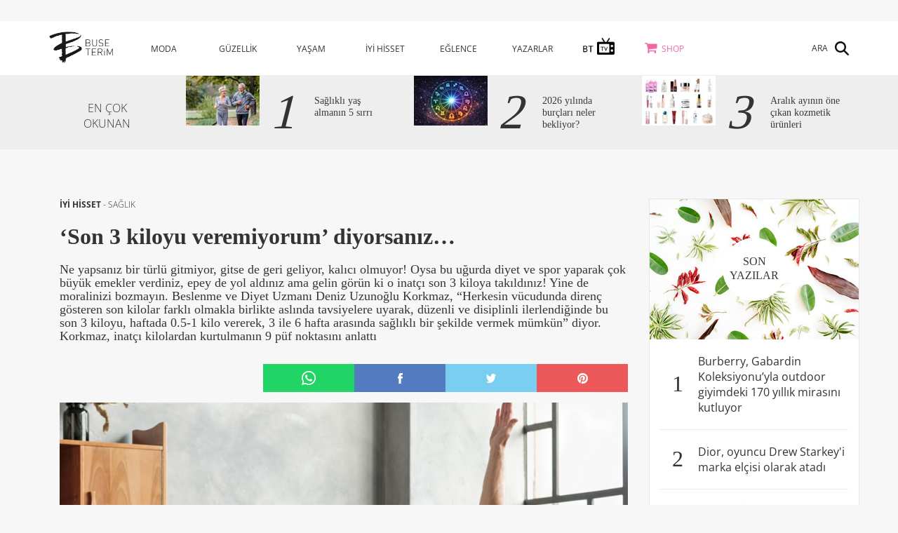

--- FILE ---
content_type: text/html; charset=utf-8
request_url: https://www.buseterim.com.tr/tr/iyi-hisset/saglik/son-3-kiloyu-veremiyorum-diyorsaniz
body_size: 11583
content:
<!DOCTYPE html>
<html lang="tr-TR">
<head>
    <meta charset="UTF-8">
    <meta http-equiv="X-UA-Compatible" content="IE=edge">
    <meta name="viewport" content="width=device-width, initial-scale=1">
    <title>Buse Terim | &#x2018;Son 3 kiloyu veremiyorum&#x2019; diyorsan&#x131;z&#x2026;</title>

    <link rel="icon" href="/assets/images/favicon.png" />
    <meta name="viewport" content="initial-scale=1, width=device-width, maximum-scale=5, minimum-scale=1">
    <meta name="description" content="&#x130;Y&#x130; H&#x130;SSET - SA&#x11E;LIK - Ne yapsan&#x131;z bir t&#xFC;rl&#xFC; gitmiyor, gitse de geri geliyor, kal&#x131;c&#x131; olmuyor! Oysa bu u&#x11F;urda diyet ve spor yaparak &#xE7;ok b&#xFC;y&#xFC;k emekler verdiniz, epey de yol ald&#x131;n&#x131;z ama gelin g&#xF6;r&#xFC;n ki o inat&#xE7;&#x131; son 3 kiloya tak&#x131;ld&#x131;n&#x131;z! Yine de moralinizi bozmay&#x131;n. Beslenme ve Diyet Uzman&#x131; Deniz Uzuno&#x11F;lu Korkmaz,&#xA0;&#x201C;Herkesin v&#xFC;cudunda diren&#xE7; g&#xF6;steren son kilolar farkl&#x131; olmakla birlikte asl&#x131;nda tavsiyelere uyarak, d&#xFC;zenli ve disiplinli ilerlendi&#x11F;inde bu son 3 kiloyu, haftada 0.5-1 kilo vererek, 3 ile 6 hafta aras&#x131;nda sa&#x11F;l&#x131;kl&#x131; bir &#x15F;ekilde vermek m&#xFC;mk&#xFC;n&#x201D; diyor. Korkmaz, inat&#xE7;&#x131; kilolardan kurtulman&#x131;n 9 p&#xFC;f noktas&#x131;n&#x131; anlatt&#x131;">
    <meta name="keywords">
    <meta property="og:app_id" content="478053932396632" />
    <meta property="og:title" content="&#x2018;Son 3 kiloyu veremiyorum&#x2019; diyorsan&#x131;z&#x2026;" />
    <meta property="og:description" content="&#x130;Y&#x130; H&#x130;SSET - SA&#x11E;LIK - Ne yapsan&#x131;z bir t&#xFC;rl&#xFC; gitmiyor, gitse de geri geliyor, kal&#x131;c&#x131; olmuyor! Oysa bu u&#x11F;urda diyet ve spor yaparak &#xE7;ok b&#xFC;y&#xFC;k emekler verdiniz, epey de yol ald&#x131;n&#x131;z ama gelin g&#xF6;r&#xFC;n ki o inat&#xE7;&#x131; son 3 kiloya tak&#x131;ld&#x131;n&#x131;z! Yine de moralinizi bozmay&#x131;n. Beslenme ve Diyet Uzman&#x131; Deniz Uzuno&#x11F;lu Korkmaz,&#xA0;&#x201C;Herkesin v&#xFC;cudunda diren&#xE7; g&#xF6;steren son kilolar farkl&#x131; olmakla birlikte asl&#x131;nda tavsiyelere uyarak, d&#xFC;zenli ve disiplinli ilerlendi&#x11F;inde bu son 3 kiloyu, haftada 0.5-1 kilo vererek, 3 ile 6 hafta aras&#x131;nda sa&#x11F;l&#x131;kl&#x131; bir &#x15F;ekilde vermek m&#xFC;mk&#xFC;n&#x201D; diyor. Korkmaz, inat&#xE7;&#x131; kilolardan kurtulman&#x131;n 9 p&#xFC;f noktas&#x131;n&#x131; anlatt&#x131;" />
    <meta property="og:url" content="https://www.buseterim.com.tr/tr/iyi-hisset/saglik/son-3-kiloyu-veremiyorum-diyorsaniz" />
    <link rel="canonical" href="https://www.buseterim.com.tr/tr/iyi-hisset/saglik/son-3-kiloyu-veremiyorum-diyorsaniz">
    <meta property="og:image" content="https://www.buseterim.com.tr/upload/default/2023/5/20/680.jpg" />
    
    <link rel="image_src" href="https://www.buseterim.com.tr/upload/default/2023/5/20/680.jpg">

    <link href="/assets/css/buse.min.css" rel="stylesheet" />
    <style type="text/css">@font-face {font-family:Great Vibes;font-style:normal;font-weight:400;src:url(/cf-fonts/s/great-vibes/5.0.18/vietnamese/400/normal.woff2);unicode-range:U+0102-0103,U+0110-0111,U+0128-0129,U+0168-0169,U+01A0-01A1,U+01AF-01B0,U+0300-0301,U+0303-0304,U+0308-0309,U+0323,U+0329,U+1EA0-1EF9,U+20AB;font-display:swap;}@font-face {font-family:Great Vibes;font-style:normal;font-weight:400;src:url(/cf-fonts/s/great-vibes/5.0.18/latin-ext/400/normal.woff2);unicode-range:U+0100-02AF,U+0304,U+0308,U+0329,U+1E00-1E9F,U+1EF2-1EFF,U+2020,U+20A0-20AB,U+20AD-20CF,U+2113,U+2C60-2C7F,U+A720-A7FF;font-display:swap;}@font-face {font-family:Great Vibes;font-style:normal;font-weight:400;src:url(/cf-fonts/s/great-vibes/5.0.18/latin/400/normal.woff2);unicode-range:U+0000-00FF,U+0131,U+0152-0153,U+02BB-02BC,U+02C6,U+02DA,U+02DC,U+0304,U+0308,U+0329,U+2000-206F,U+2074,U+20AC,U+2122,U+2191,U+2193,U+2212,U+2215,U+FEFF,U+FFFD;font-display:swap;}@font-face {font-family:Open Sans;font-style:normal;font-weight:300;src:url(/cf-fonts/s/open-sans/5.0.20/greek/300/normal.woff2);unicode-range:U+0370-03FF;font-display:swap;}@font-face {font-family:Open Sans;font-style:normal;font-weight:300;src:url(/cf-fonts/s/open-sans/5.0.20/latin/300/normal.woff2);unicode-range:U+0000-00FF,U+0131,U+0152-0153,U+02BB-02BC,U+02C6,U+02DA,U+02DC,U+0304,U+0308,U+0329,U+2000-206F,U+2074,U+20AC,U+2122,U+2191,U+2193,U+2212,U+2215,U+FEFF,U+FFFD;font-display:swap;}@font-face {font-family:Open Sans;font-style:normal;font-weight:300;src:url(/cf-fonts/s/open-sans/5.0.20/cyrillic/300/normal.woff2);unicode-range:U+0301,U+0400-045F,U+0490-0491,U+04B0-04B1,U+2116;font-display:swap;}@font-face {font-family:Open Sans;font-style:normal;font-weight:300;src:url(/cf-fonts/s/open-sans/5.0.20/vietnamese/300/normal.woff2);unicode-range:U+0102-0103,U+0110-0111,U+0128-0129,U+0168-0169,U+01A0-01A1,U+01AF-01B0,U+0300-0301,U+0303-0304,U+0308-0309,U+0323,U+0329,U+1EA0-1EF9,U+20AB;font-display:swap;}@font-face {font-family:Open Sans;font-style:normal;font-weight:300;src:url(/cf-fonts/s/open-sans/5.0.20/greek-ext/300/normal.woff2);unicode-range:U+1F00-1FFF;font-display:swap;}@font-face {font-family:Open Sans;font-style:normal;font-weight:300;src:url(/cf-fonts/s/open-sans/5.0.20/hebrew/300/normal.woff2);unicode-range:U+0590-05FF,U+200C-2010,U+20AA,U+25CC,U+FB1D-FB4F;font-display:swap;}@font-face {font-family:Open Sans;font-style:normal;font-weight:300;src:url(/cf-fonts/s/open-sans/5.0.20/latin-ext/300/normal.woff2);unicode-range:U+0100-02AF,U+0304,U+0308,U+0329,U+1E00-1E9F,U+1EF2-1EFF,U+2020,U+20A0-20AB,U+20AD-20CF,U+2113,U+2C60-2C7F,U+A720-A7FF;font-display:swap;}@font-face {font-family:Open Sans;font-style:normal;font-weight:300;src:url(/cf-fonts/s/open-sans/5.0.20/cyrillic-ext/300/normal.woff2);unicode-range:U+0460-052F,U+1C80-1C88,U+20B4,U+2DE0-2DFF,U+A640-A69F,U+FE2E-FE2F;font-display:swap;}@font-face {font-family:Open Sans;font-style:normal;font-weight:400;src:url(/cf-fonts/s/open-sans/5.0.20/greek-ext/400/normal.woff2);unicode-range:U+1F00-1FFF;font-display:swap;}@font-face {font-family:Open Sans;font-style:normal;font-weight:400;src:url(/cf-fonts/s/open-sans/5.0.20/greek/400/normal.woff2);unicode-range:U+0370-03FF;font-display:swap;}@font-face {font-family:Open Sans;font-style:normal;font-weight:400;src:url(/cf-fonts/s/open-sans/5.0.20/latin-ext/400/normal.woff2);unicode-range:U+0100-02AF,U+0304,U+0308,U+0329,U+1E00-1E9F,U+1EF2-1EFF,U+2020,U+20A0-20AB,U+20AD-20CF,U+2113,U+2C60-2C7F,U+A720-A7FF;font-display:swap;}@font-face {font-family:Open Sans;font-style:normal;font-weight:400;src:url(/cf-fonts/s/open-sans/5.0.20/hebrew/400/normal.woff2);unicode-range:U+0590-05FF,U+200C-2010,U+20AA,U+25CC,U+FB1D-FB4F;font-display:swap;}@font-face {font-family:Open Sans;font-style:normal;font-weight:400;src:url(/cf-fonts/s/open-sans/5.0.20/cyrillic-ext/400/normal.woff2);unicode-range:U+0460-052F,U+1C80-1C88,U+20B4,U+2DE0-2DFF,U+A640-A69F,U+FE2E-FE2F;font-display:swap;}@font-face {font-family:Open Sans;font-style:normal;font-weight:400;src:url(/cf-fonts/s/open-sans/5.0.20/latin/400/normal.woff2);unicode-range:U+0000-00FF,U+0131,U+0152-0153,U+02BB-02BC,U+02C6,U+02DA,U+02DC,U+0304,U+0308,U+0329,U+2000-206F,U+2074,U+20AC,U+2122,U+2191,U+2193,U+2212,U+2215,U+FEFF,U+FFFD;font-display:swap;}@font-face {font-family:Open Sans;font-style:normal;font-weight:400;src:url(/cf-fonts/s/open-sans/5.0.20/vietnamese/400/normal.woff2);unicode-range:U+0102-0103,U+0110-0111,U+0128-0129,U+0168-0169,U+01A0-01A1,U+01AF-01B0,U+0300-0301,U+0303-0304,U+0308-0309,U+0323,U+0329,U+1EA0-1EF9,U+20AB;font-display:swap;}@font-face {font-family:Open Sans;font-style:normal;font-weight:400;src:url(/cf-fonts/s/open-sans/5.0.20/cyrillic/400/normal.woff2);unicode-range:U+0301,U+0400-045F,U+0490-0491,U+04B0-04B1,U+2116;font-display:swap;}@font-face {font-family:Open Sans;font-style:normal;font-weight:700;src:url(/cf-fonts/s/open-sans/5.0.20/hebrew/700/normal.woff2);unicode-range:U+0590-05FF,U+200C-2010,U+20AA,U+25CC,U+FB1D-FB4F;font-display:swap;}@font-face {font-family:Open Sans;font-style:normal;font-weight:700;src:url(/cf-fonts/s/open-sans/5.0.20/vietnamese/700/normal.woff2);unicode-range:U+0102-0103,U+0110-0111,U+0128-0129,U+0168-0169,U+01A0-01A1,U+01AF-01B0,U+0300-0301,U+0303-0304,U+0308-0309,U+0323,U+0329,U+1EA0-1EF9,U+20AB;font-display:swap;}@font-face {font-family:Open Sans;font-style:normal;font-weight:700;src:url(/cf-fonts/s/open-sans/5.0.20/greek/700/normal.woff2);unicode-range:U+0370-03FF;font-display:swap;}@font-face {font-family:Open Sans;font-style:normal;font-weight:700;src:url(/cf-fonts/s/open-sans/5.0.20/latin/700/normal.woff2);unicode-range:U+0000-00FF,U+0131,U+0152-0153,U+02BB-02BC,U+02C6,U+02DA,U+02DC,U+0304,U+0308,U+0329,U+2000-206F,U+2074,U+20AC,U+2122,U+2191,U+2193,U+2212,U+2215,U+FEFF,U+FFFD;font-display:swap;}@font-face {font-family:Open Sans;font-style:normal;font-weight:700;src:url(/cf-fonts/s/open-sans/5.0.20/cyrillic-ext/700/normal.woff2);unicode-range:U+0460-052F,U+1C80-1C88,U+20B4,U+2DE0-2DFF,U+A640-A69F,U+FE2E-FE2F;font-display:swap;}@font-face {font-family:Open Sans;font-style:normal;font-weight:700;src:url(/cf-fonts/s/open-sans/5.0.20/greek-ext/700/normal.woff2);unicode-range:U+1F00-1FFF;font-display:swap;}@font-face {font-family:Open Sans;font-style:normal;font-weight:700;src:url(/cf-fonts/s/open-sans/5.0.20/cyrillic/700/normal.woff2);unicode-range:U+0301,U+0400-045F,U+0490-0491,U+04B0-04B1,U+2116;font-display:swap;}@font-face {font-family:Open Sans;font-style:normal;font-weight:700;src:url(/cf-fonts/s/open-sans/5.0.20/latin-ext/700/normal.woff2);unicode-range:U+0100-02AF,U+0304,U+0308,U+0329,U+1E00-1E9F,U+1EF2-1EFF,U+2020,U+20A0-20AB,U+20AD-20CF,U+2113,U+2C60-2C7F,U+A720-A7FF;font-display:swap;}@font-face {font-family:Tinos;font-style:normal;font-weight:400;src:url(/cf-fonts/s/tinos/5.0.11/greek/400/normal.woff2);unicode-range:U+0370-03FF;font-display:swap;}@font-face {font-family:Tinos;font-style:normal;font-weight:400;src:url(/cf-fonts/s/tinos/5.0.11/cyrillic-ext/400/normal.woff2);unicode-range:U+0460-052F,U+1C80-1C88,U+20B4,U+2DE0-2DFF,U+A640-A69F,U+FE2E-FE2F;font-display:swap;}@font-face {font-family:Tinos;font-style:normal;font-weight:400;src:url(/cf-fonts/s/tinos/5.0.11/latin/400/normal.woff2);unicode-range:U+0000-00FF,U+0131,U+0152-0153,U+02BB-02BC,U+02C6,U+02DA,U+02DC,U+0304,U+0308,U+0329,U+2000-206F,U+2074,U+20AC,U+2122,U+2191,U+2193,U+2212,U+2215,U+FEFF,U+FFFD;font-display:swap;}@font-face {font-family:Tinos;font-style:normal;font-weight:400;src:url(/cf-fonts/s/tinos/5.0.11/vietnamese/400/normal.woff2);unicode-range:U+0102-0103,U+0110-0111,U+0128-0129,U+0168-0169,U+01A0-01A1,U+01AF-01B0,U+0300-0301,U+0303-0304,U+0308-0309,U+0323,U+0329,U+1EA0-1EF9,U+20AB;font-display:swap;}@font-face {font-family:Tinos;font-style:normal;font-weight:400;src:url(/cf-fonts/s/tinos/5.0.11/hebrew/400/normal.woff2);unicode-range:U+0590-05FF,U+200C-2010,U+20AA,U+25CC,U+FB1D-FB4F;font-display:swap;}@font-face {font-family:Tinos;font-style:normal;font-weight:400;src:url(/cf-fonts/s/tinos/5.0.11/greek-ext/400/normal.woff2);unicode-range:U+1F00-1FFF;font-display:swap;}@font-face {font-family:Tinos;font-style:normal;font-weight:400;src:url(/cf-fonts/s/tinos/5.0.11/latin-ext/400/normal.woff2);unicode-range:U+0100-02AF,U+0304,U+0308,U+0329,U+1E00-1E9F,U+1EF2-1EFF,U+2020,U+20A0-20AB,U+20AD-20CF,U+2113,U+2C60-2C7F,U+A720-A7FF;font-display:swap;}@font-face {font-family:Tinos;font-style:normal;font-weight:400;src:url(/cf-fonts/s/tinos/5.0.11/cyrillic/400/normal.woff2);unicode-range:U+0301,U+0400-045F,U+0490-0491,U+04B0-04B1,U+2116;font-display:swap;}@font-face {font-family:Tinos;font-style:normal;font-weight:700;src:url(/cf-fonts/s/tinos/5.0.11/cyrillic/700/normal.woff2);unicode-range:U+0301,U+0400-045F,U+0490-0491,U+04B0-04B1,U+2116;font-display:swap;}@font-face {font-family:Tinos;font-style:normal;font-weight:700;src:url(/cf-fonts/s/tinos/5.0.11/latin-ext/700/normal.woff2);unicode-range:U+0100-02AF,U+0304,U+0308,U+0329,U+1E00-1E9F,U+1EF2-1EFF,U+2020,U+20A0-20AB,U+20AD-20CF,U+2113,U+2C60-2C7F,U+A720-A7FF;font-display:swap;}@font-face {font-family:Tinos;font-style:normal;font-weight:700;src:url(/cf-fonts/s/tinos/5.0.11/hebrew/700/normal.woff2);unicode-range:U+0590-05FF,U+200C-2010,U+20AA,U+25CC,U+FB1D-FB4F;font-display:swap;}@font-face {font-family:Tinos;font-style:normal;font-weight:700;src:url(/cf-fonts/s/tinos/5.0.11/greek-ext/700/normal.woff2);unicode-range:U+1F00-1FFF;font-display:swap;}@font-face {font-family:Tinos;font-style:normal;font-weight:700;src:url(/cf-fonts/s/tinos/5.0.11/greek/700/normal.woff2);unicode-range:U+0370-03FF;font-display:swap;}@font-face {font-family:Tinos;font-style:normal;font-weight:700;src:url(/cf-fonts/s/tinos/5.0.11/vietnamese/700/normal.woff2);unicode-range:U+0102-0103,U+0110-0111,U+0128-0129,U+0168-0169,U+01A0-01A1,U+01AF-01B0,U+0300-0301,U+0303-0304,U+0308-0309,U+0323,U+0329,U+1EA0-1EF9,U+20AB;font-display:swap;}@font-face {font-family:Tinos;font-style:normal;font-weight:700;src:url(/cf-fonts/s/tinos/5.0.11/latin/700/normal.woff2);unicode-range:U+0000-00FF,U+0131,U+0152-0153,U+02BB-02BC,U+02C6,U+02DA,U+02DC,U+0304,U+0308,U+0329,U+2000-206F,U+2074,U+20AC,U+2122,U+2191,U+2193,U+2212,U+2215,U+FEFF,U+FFFD;font-display:swap;}@font-face {font-family:Tinos;font-style:normal;font-weight:700;src:url(/cf-fonts/s/tinos/5.0.11/cyrillic-ext/700/normal.woff2);unicode-range:U+0460-052F,U+1C80-1C88,U+20B4,U+2DE0-2DFF,U+A640-A69F,U+FE2E-FE2F;font-display:swap;}</style>
    <script src="/assets/js/buse.min.js" type="cbb91a7dac16f9fe446315c2-text/javascript"></script>
    <script type="cbb91a7dac16f9fe446315c2-text/javascript">
        (function (i, s, o, g, r, a, m) {
            i['GoogleAnalyticsObject'] = r;
            i[r] = i[r] || function () {
                (i[r].q = i[r].q || []).push(arguments)
            }, i[r].l = 1 * new Date();
            a = s.createElement(o),
                m = s.getElementsByTagName(o)[0];
            a.async = 1;
            a.src = g;
            m.parentNode.insertBefore(a, m)
        })(window, document, 'script', 'https://www.google-analytics.com/analytics.js', 'ga');
        ga('create', 'UA-31194438-2', 'auto');
        ga('send', 'pageview');
        //ga('create', 'UA-144857524-1', 'auto');
        //ga('send', 'pageview');

    </script>

    <!-- Google Tag Manager -->
    <script type="cbb91a7dac16f9fe446315c2-text/javascript">
        (function (w, d, s, l, i) {
            w[l] = w[l] || []; w[l].push({
                'gtm.start':
                    new Date().getTime(), event: 'gtm.js'
            }); var f = d.getElementsByTagName(s)[0],
                j = d.createElement(s), dl = l != 'dataLayer' ? '&l=' + l : ''; j.async = true; j.src =
                    'https://www.googletagmanager.com/gtm.js?id=' + i + dl; f.parentNode.insertBefore(j, f);
        })(window, document, 'script', 'dataLayer', 'GTM-N3QPWKX9');</script>
    <!-- End Google Tag Manager -->

  
 

    <script type="cbb91a7dac16f9fe446315c2-text/javascript">
        $(document).ready(function () {
            $("#myCarousel").swiperight(function () {
                $("#myCarousel").carousel('prev');
            });
            $("#myCarousel").swipeleft(function () {
                $("#myCarousel").carousel('next');
            });
        });</script>

    <!-- [if lt IE 9]>
    <script src="https://oss.maxcdn.com/html5shiv/3.7.2/html5shiv.min.js"></script>
    <script src="https://oss.maxcdn.com/respond/1.4.2/respond.min.js"></script>
    <![endif] -->
</head>
<body>
    <!-- Google Tag Manager (noscript) -->
    <noscript>
        <iframe src="https://www.googletagmanager.com/ns.html?id=GTM-N3QPWKX9"
                height="0" width="0" style="display:none;visibility:hidden"></iframe>
    </noscript>
	   <!-- End Google Tag Manager (noscript) -->
        <div class="ad_box AltSayfa_Manset_Ust">

            <div class="visible-lg visible-md">
                
            </div>
            <div class="visible-sm">
                
            </div>
            <div class="visible-xs">
                
            </div>
        </div>



    <header>
    <div class="container">
        <div class="row">
            <div class="col-md-1 col-sm-1 col-xs-6">
                <a href="/">
                    <img src="/assets/images/logo.png" height="45" alt="buse terim logo" />
                </a>
            </div>
            <div class="col-md-9 col-sm-9 col-xs-12">
                <nav>
                    <ul>
                            <li class="category">
                                <a href="/tr/moda">MODA</a>
                                    <ul>
                                            <li>
                                                <a href="/tr/moda/alis-veris">ALI&#x15E; - VER&#x130;&#x15E;</a>
                                            </li>
                                            <li>
                                                <a href="/tr/moda/stil-onerileri">ST&#x130;L &#xD6;NER&#x130;LER&#x130;</a>
                                            </li>
                                            <li>
                                                <a href="/tr/moda/tasarimcilar">TASARIMCILAR</a>
                                            </li>
                                            <li>
                                                <a href="/tr/moda/trendler">TRENDLER</a>
                                            </li>
                                            <li>
                                                <a href="/tr/moda/unluler">&#xDC;NL&#xDC;LER</a>
                                            </li>
                                            <li>
                                                <a href="/tr/moda/kendin-yap">KEND&#x130;N YAP</a>
                                            </li>
                                            <li>
                                                <a href="/tr/moda/dugun">D&#xDC;&#x11E;&#xDC;N</a>
                                            </li>
                                    </ul>
                            </li>
                            <li class="category">
                                <a href="/tr/guzellik">G&#xDC;ZELL&#x130;K</a>
                                    <ul>
                                            <li>
                                                <a href="/tr/guzellik/sac">SA&#xC7;</a>
                                            </li>
                                            <li>
                                                <a href="/tr/guzellik/tirnak">TIRNAK</a>
                                            </li>
                                            <li>
                                                <a href="/tr/guzellik/makyaj">MAKYAJ</a>
                                            </li>
                                            <li>
                                                <a href="/tr/guzellik/cilt-bakimi">C&#x130;LT BAKIMI</a>
                                            </li>
                                            <li>
                                                <a href="/tr/guzellik/parfum">PARF&#xDC;M</a>
                                            </li>
                                            <li>
                                                <a href="/tr/guzellik/kendin-yap">KEND&#x130;N YAP</a>
                                            </li>
                                    </ul>
                            </li>
                            <li class="category">
                                <a href="/tr/yasam">YA&#x15E;AM</a>
                                    <ul>
                                            <li>
                                                <a href="/tr/yasam/seyahat">SEYAHAT</a>
                                            </li>
                                            <li>
                                                <a href="/tr/yasam/ev">EV</a>
                                            </li>
                                            <li>
                                                <a href="/tr/yasam/yeme-icme">YEME - &#x130;&#xC7;ME</a>
                                            </li>
                                            <li>
                                                <a href="/tr/yasam/anne-cocuk">ANNE - &#xC7;OCUK</a>
                                            </li>
                                            <li>
                                                <a href="/tr/yasam/kendin-yap">KEND&#x130;N YAP</a>
                                            </li>
                                            <li>
                                                <a href="/tr/yasam/teknoloji">TEKNOLOJ&#x130;</a>
                                            </li>
                                            <li>
                                                <a href="/tr/yasam/haber">HABER</a>
                                            </li>
                                            <li>
                                                <a href="/tr/yasam/kesif">KE&#x15E;&#x130;F</a>
                                            </li>
                                    </ul>
                            </li>
                            <li class="category">
                                <a href="/tr/iyi-hisset">&#x130;Y&#x130; H&#x130;SSET</a>
                                    <ul>
                                            <li>
                                                <a href="/tr/iyi-hisset/saglik">SA&#x11E;LIK</a>
                                            </li>
                                            <li>
                                                <a href="/tr/iyi-hisset/beslenme">BESLENME</a>
                                            </li>
                                            <li>
                                                <a href="/tr/iyi-hisset/fitness">FITNESS</a>
                                            </li>
                                            <li>
                                                <a href="/tr/iyi-hisset/astroloji">ASTROLOJ&#x130;</a>
                                            </li>
                                    </ul>
                            </li>
                            <li class="category">
                                <a href="/tr/eglence">E&#x11E;LENCE</a>
                                    <ul>
                                            <li>
                                                <a href="/tr/eglence/kultur-sanat">K&#xDC;LT&#xDC;R SANAT</a>
                                            </li>
                                            <li>
                                                <a href="/tr/eglence/unluler">&#xDC;NL&#xDC;LER</a>
                                            </li>
                                            <li>
                                                <a href="/tr/eglence/trendler">TRENDLER</a>
                                            </li>
                                            <li>
                                                <a href="/tr/eglence/kirmizi-hali">KIRMIZI HALI</a>
                                            </li>
                                    </ul>
                            </li>
                        <li class="category"><a href="/Blogger/List">YAZARLAR</a></li>
                            <li class="category">
                                <a href="/tr/bt-tv"><img src="/assets/images/bt-tv.png" id="bttv-icon"/></a>
                                    <ul>
                                            <li>
                                                <a href="/tr/bt-tv/saglik">SA&#x11E;LIK</a>
                                            </li>
                                            <li>
                                                <a href="/tr/bt-tv/astroloji">ASTROLOJ&#x130;</a>
                                            </li>
                                            <li>
                                                <a href="/tr/bt-tv/beslenme">BESLENME</a>
                                            </li>
                                            <li>
                                                <a href="/tr/bt-tv/fitness">FITNESS</a>
                                            </li>
                                            <li>
                                                <a href="/tr/bt-tv/kultur-sanat">K&#xDC;LT&#xDC;R-SANAT</a>
                                            </li>
                                    </ul>
                            </li>
                        <li class="category shop"><a href="http://shop.buseterim.com.tr/">SHOP</a></li>
                   
                    </ul>
                </nav>
            </div>
            <div class="register col-md-2 col-sm-2 col-xs-12">
                <div class="search"><span>ARA</span></div>
            </div>
        </div>
    </div>
</header>
<div class="mobile_header">
    <div class="container">
        <div class="row">
            <div class="col-xs-6">
                <a href="/">
                    <img src="/assets/images/logo.png" height="45" title="buse terim logo" />
                </a>
            </div>
            <div class="col-xs-6">
                <div class="menu_button"></div>
            </div>
            <nav>
                <div class="register col-xs-12">
                    <div class="search"><span>ARA</span></div>
                </div>
                <div class="links">
                        <a href="/tr/moda">MODA</a>
                        <a href="/tr/guzellik">G&#xDC;ZELL&#x130;K</a>
                        <a href="/tr/yasam">YA&#x15E;AM</a>
                        <a href="/tr/iyi-hisset">&#x130;Y&#x130; H&#x130;SSET</a>
                        <a href="/tr/eglence">E&#x11E;LENCE</a>
                    <a href="/Blogger/List">YAZARLAR</a>
                        <a href="/tr/bt-tv"><img src="/assets/images/bt-tv.png" id="bttv-icon-mobile" /></a>
                    <a href="http://shop.buseterim.com.tr/">SHOP</a>
                  
                </div>

                <div class="menu_close"></div>
            </nav>
        </div>
    </div>
</div>
    <div class="search_box">
        <form method="Get" id="search_form" name="search_form" action="/Page/Search">
            <input class="box" type="text" name="s" placeholder="ARAMA YAP" />
            <input class="button" type="submit" value="">
            <div id="search_form_back"></div>
        </form>
        <div class="close_search"></div>
    </div>

    



<div class="container-fluid detail_most">
    <div class="container">
        <div class="row">
            

<div class="col-md-2 col-sm-2 title">
    EN ÇOK<br>OKUNAN
</div>
<div class="col-md-10 col-sm-10">
    <div class="row">
            <div class="col-md-4 col-sm-4 item">
                <div class="row">
                    <a href="/tr/iyi-hisset/saglik/saglikli-yas-almanin-5-sirri">
                        <div class="col-md-5 col-sm-5">

                            <img src="/upload/resize/2026/1/10/&#x131;ckapakbtcomsaglklyasllk-105.png" alt="Banner">
                        </div>
                        <div class="col-md-7 col-sm-7">
                            <div class="row">
                                <div class="col-md-3 col-sm-3 col-xs-3 num">1</div>
                                <div class="col-md-9 col-sm-9 col-xs-9 txt">Sa&#x11F;l&#x131;kl&#x131; ya&#x15F; alman&#x131;n 5 s&#x131;rr&#x131;</div>
                            </div>
                        </div>
                    </a>
                </div>
            </div>
            <div class="col-md-4 col-sm-4 item">
                <div class="row">
                    <a href="/tr/iyi-hisset/astroloji/2026-yilinda-burclari-neler-bekliyor">
                        <div class="col-md-5 col-sm-5">

                            <img src="/upload/resize/2025/12/31/&#x131;ckapakbtcom2026burclar-105.png" alt="Banner">
                        </div>
                        <div class="col-md-7 col-sm-7">
                            <div class="row">
                                <div class="col-md-3 col-sm-3 col-xs-3 num">2</div>
                                <div class="col-md-9 col-sm-9 col-xs-9 txt">2026 y&#x131;l&#x131;nda bur&#xE7;lar&#x131; neler bekliyor?</div>
                            </div>
                        </div>
                    </a>
                </div>
            </div>
            <div class="col-md-4 col-sm-4 item">
                <div class="row">
                    <a href="/tr/guzellik/makyaj/2025-12-31/aralik-ayinin-one-cikan-kozmetik-urunleri">
                        <div class="col-md-5 col-sm-5">

                            <img src="/upload/resize/2025/12/30/&#x131;ckapakbtcomaylkkozmetik1-105.png" alt="Banner">
                        </div>
                        <div class="col-md-7 col-sm-7">
                            <div class="row">
                                <div class="col-md-3 col-sm-3 col-xs-3 num">3</div>
                                <div class="col-md-9 col-sm-9 col-xs-9 txt">Aral&#x131;k ay&#x131;n&#x131;n &#xF6;ne &#xE7;&#x131;kan kozmetik &#xFC;r&#xFC;nleri</div>
                            </div>
                        </div>
                    </a>
                </div>
            </div>
    </div>
</div>
        </div>
    </div>
</div>

<div class="ad_box AltSayfa_1">
    <div class="visible-lg visible-md">
        
    </div>
    <div class="visible-sm">
        
    </div>
    <div class="visible-xs">
        
    </div>

</div>


<div class="container">
    <div class="row">
        <div class="twoColumn">
            <div class="container">
                <div class="col-md-12 post_type1">
                    <div class="row">
                        <div class="col-md-12 post_head">

                                    <span class="category">
                                            <b>
                                                <a href="/tr/iyi-hisset">
                                                    &#x130;Y&#x130; H&#x130;SSET
                                                </a>
                                            </b>
-                                        <a href="/tr/iyi-hisset/saglik">SA&#x11E;LIK</a>
                                    </span>
                                    <h1 class="title">&#x2018;Son 3 kiloyu veremiyorum&#x2019; diyorsan&#x131;z&#x2026;</h1>
                                    <h2 class="headline">Ne yapsan&#x131;z bir t&#xFC;rl&#xFC; gitmiyor, gitse de geri geliyor, kal&#x131;c&#x131; olmuyor! Oysa bu u&#x11F;urda diyet ve spor yaparak &#xE7;ok b&#xFC;y&#xFC;k emekler verdiniz, epey de yol ald&#x131;n&#x131;z ama gelin g&#xF6;r&#xFC;n ki o inat&#xE7;&#x131; son 3 kiloya tak&#x131;ld&#x131;n&#x131;z! Yine de moralinizi bozmay&#x131;n. Beslenme ve Diyet Uzman&#x131; Deniz Uzuno&#x11F;lu Korkmaz,&#xA0;&#x201C;Herkesin v&#xFC;cudunda diren&#xE7; g&#xF6;steren son kilolar farkl&#x131; olmakla birlikte asl&#x131;nda tavsiyelere uyarak, d&#xFC;zenli ve disiplinli ilerlendi&#x11F;inde bu son 3 kiloyu, haftada 0.5-1 kilo vererek, 3 ile 6 hafta aras&#x131;nda sa&#x11F;l&#x131;kl&#x131; bir &#x15F;ekilde vermek m&#xFC;mk&#xFC;n&#x201D; diyor. Korkmaz, inat&#xE7;&#x131; kilolardan kurtulman&#x131;n 9 p&#xFC;f noktas&#x131;n&#x131; anlatt&#x131;</h2>
                                                            <div class="share_icons">
                                    <a href="whatsapp://send?text=https://www.buseterim.com.tr/tr/iyi-hisset/saglik/son-3-kiloyu-veremiyorum-diyorsaniz" data-action="share/whatsapp/share">
                                        <img src="//www.buseterim.com.tr/assets/images/social/whatsapp.png" title="whatsapp">
                                    </a>
                                    <a data-id="4975" href="https://www.facebook.com/sharer/sharer.php?u=https://www.buseterim.com.tr/tr/iyi-hisset/saglik/son-3-kiloyu-veremiyorum-diyorsaniz" target="_blank"><img src="//www.buseterim.com.tr/assets/images/social/facebook.png" alt="facebook"></a>
                                    <a data-id="4975" href="https://twitter.com/home?status=https://www.buseterim.com.tr/tr/iyi-hisset/saglik/son-3-kiloyu-veremiyorum-diyorsaniz" target="_blank"><img src="//www.buseterim.com.tr/assets/images/social/twitter.png" alt="twitter"></a>

                                    <a data-id="4975" href="https://pinterest.com/pin/create/button/?url=https://www.buseterim.com.tr/tr/iyi-hisset/saglik/son-3-kiloyu-veremiyorum-diyorsaniz&amp;media=https://www.buseterim.com.tr/upload/default/2023/5/20/680.jpg" target="_blank"><img src="//www.buseterim.com.tr/assets/images/social/pinterest.png" alt="pinterest"></a>
                                </div>

                        </div>
                    </div>
                            <img src="/upload/default/2023/5/20/680.jpg" class="img-responsive" alt="&#x2018;Son 3 kiloyu veremiyorum&#x2019; diyorsan&#x131;z&#x2026;">
                    <div class="row">
                        <div class="col-md-12 post_txt2">
                            
                        </div>
                    </div>

                    <div class="row">
                        <div class="col-md-12 ad_box">
                        </div>
                    </div>

                                        <div class="row">
                        <div class="col-md-12 post_txt2">


                            <div class="ad_box AltSayfa_2">
                                <div class="visible-lg visible-md">
                                    
                                </div>
                                <div class="visible-sm">
                                    
                                </div>
                                <div class="visible-xs">
                                    
                                </div>

                            </div>



                            <span class="txt">
                                
                                
                            </span>


                            <div class="ad_box AltSayfa_3">
                                <div class="visible-lg visible-md">
                                    
                                </div>
                                <div class="visible-sm">
                                    
                                </div>
                                <div class="visible-xs">
                                    
                                </div>

                            </div>


                                                            <div class="line"></div>
                                    <section id="duzenli-egzersiz-yapin">
                                        <div class="row post_txt2 post_type_list">
                                            <div class="col-md-8 col-md-offset-2">

                                                <h3 class="gallery_title">
                                                    D&#xFC;zenli egzersiz yap&#x131;n 
                                                </h3>

                                                <div class="txt">
                                                    <p>Son 3 kiloyu verebilmek i&ccedil;in egzersizi ihmal etmeyin. Diyabet ve tansiyonunuz etkilenmiyorsa a&ccedil; karnına egzersiz yaparak daha &ccedil;ok yağ yakabilirsiniz. Kilo vermek i&ccedil;in en etkili egzersizler; y&uuml;r&uuml;y&uuml;ş yapmak, y&uuml;zmek ve bisiklete binmek gibi aerobik egzersizlerdir. 1 saat orta tempolu y&uuml;r&uuml;y&uuml;ş 300 kalori, 1 saat y&uuml;zme 600 kalori ve 1 saat bisiklet 600 kalori yakmanızı sağlar. Haftada en az &uuml;&ccedil; g&uuml;n ve en az 45 dakika yapacağınız orta tempolu d&uuml;zenli egzersiz metabolizmayı hızlandırır, kalori yakımı sağlar, v&uuml;cuttaki stresi azaltır ve yağ yakımını artırır. B&ouml;ylece ideal kiloya ulaşılmasını ve kalıcı olmasını m&uuml;mk&uuml;n kılar.</p>

                                                </div>


                                            </div>



                                        </div>
                                    </section>
                                    <section id="yeterli-su-icmeye-dikkat-edin">
                                        <div class="row post_txt2 post_type_list">
                                            <div class="col-md-8 col-md-offset-2">

                                                <h3 class="gallery_title">
                                                    Yeterli su i&#xE7;meye dikkat edin 
                                                </h3>

                                                <div class="txt">
                                                    <p>Yetersiz su t&uuml;ketmek v&uuml;cudun &ouml;dem tutmasına yol a&ccedil;arak kilonuza yansır. Her g&uuml;n d&uuml;zenli ve yeterince su i&ccedil;in. G&uuml;nl&uuml;k t&uuml;ketmeniz gereken su miktarını kilonuzu 30 ml ile &ccedil;arparak bulabilirsiniz. Su t&uuml;ketimini tek seferde değil, g&uuml;n i&ccedil;erisine yayarak yapın. Yeterli su i&ccedil;mek metabolizmayı hızlandırır, a&ccedil;lık krizlerini &ouml;nler, kilo vermeye yardım eder. Şekerli i&ccedil;eceklerden ka&ccedil;ının. &Ccedil;ay ve kahve, su yerine ge&ccedil;mezken, v&uuml;cudun &ouml;dem tutmasına sebep olabileceğinden &ccedil;ay ve kahve t&uuml;kettiğiniz kadar ek su i&ccedil;in. &Ouml;zellikle son 3 kiloyu vermek i&ccedil;in g&uuml;ne mutlaka b&uuml;y&uuml;k bir bardak su ile başlayın ve &ouml;ğ&uuml;nlerden &ouml;nce mutlaka bir-iki bardak su t&uuml;ketin.</p>

                                                </div>

                                                    <br />
                                                    <div class="gallery">
                                                        <div class="row buse_gallery">
                                                            <div id="buse_close183984" role="button"></div>
                                                            <div class="col-md-12">
                                                                <div id="links">
                                                                        <div class="col-md-3 col-sm-3 gal_img">
                                                                            <a href="/upload/default/2023/5/20/7.jpg" title="&#x2018;Son 3 kiloyu veremiyorum&#x2019; diyorsan&#x131;z&#x2026;" data-gallery>
                                                                                <img src="/upload/default/2023/5/20/7.jpg" class="img-responsive" alt="&#x2018;Son 3 kiloyu veremiyorum&#x2019; diyorsan&#x131;z&#x2026;" />
                                                                            </a>
                                                                        </div>
                                                                </div>
                                                            </div>
                                                        </div>
                                                        <div id="myCarousel183984" class="carousel slide" data-ride="carousel">


                                                            <div class="carousel-inner" role="listbox">
                                                                    <div class="item active">
                                                                        <img src="/upload/default/2023/5/20/7.jpg" alt="&#x2018;Son 3 kiloyu veremiyorum&#x2019; diyorsan&#x131;z&#x2026;">
                                                                        <div class="txt"></div>
                                                                    </div>

                                                            </div>
                                                        </div>
                                                    </div>

                                            </div>



                                        </div>
                                    </section>
                                    <section id="uykunuza-ozen-gosterin">
                                        <div class="row post_txt2 post_type_list">
                                            <div class="col-md-8 col-md-offset-2">

                                                <h3 class="gallery_title">
                                                    Uykunuza &#xF6;zen g&#xF6;sterin 
                                                </h3>

                                                <div class="txt">
                                                    <p>Yapılan &ccedil;alışmalar, yetersiz uykunun v&uuml;cutta a&ccedil;lık sinyali oluşturan hormonların daha &ccedil;ok salınmasına sebep olduğunu g&ouml;steriyor. B&ouml;ylelikle a&ccedil;lık seviyesini artırarak, bireylerin daha &ccedil;ok şeker ve yağ i&ccedil;eren gıdalar t&uuml;ketmesine yol a&ccedil;ıyor. Erken uyumaksa gece atıştırmalarını &ouml;nl&uuml;yor. Ayrıca uykudan &ouml;nce besin alımı ne kadar erken bitirilirse, uyku kalitesi bir o kadar artıyor. Yeterli ve kaliteli uyku, v&uuml;cuttaki stresin azalmasını sağlayarak kilo vermenizi kolaylaştıracaktır. Son 3 kiloyu verebilmek i&ccedil;in yeterli uyku alımına &ouml;zen g&ouml;sterin.</p>

                                                </div>


                                            </div>



                                        </div>
                                    </section>
                                    <section id="proteinden-zengin-beslenin">
                                        <div class="row post_txt2 post_type_list">
                                            <div class="col-md-8 col-md-offset-2">

                                                <h3 class="gallery_title">
                                                    Proteinden zengin beslenin&#xA0; 
                                                </h3>

                                                <div class="txt">
                                                    <p>Proteinlerin sindirimi v&uuml;cuda diğer besin gruplarından daha fazla enerji harcatır. B&ouml;ylelikle metabolizmanızı ve kilo vermenizi hızlandırır. Her &ouml;ğ&uuml;ne ekleyeceğiniz et, tavuk, balık, kurubaklagil, peynir, yoğurt gibi y&uuml;ksek protein kaynakları enerji harcanmasını artırır, tokluk s&uuml;resini uzatır, aşırı kalori alımının &ouml;n&uuml;ne ge&ccedil;er ve s&uuml;rekli atıştırma yapmanızı engeller. Son 3 kilonuz var ise mutlaka proteinden zengin beslenin ve proteinleri &ouml;zellikle &ccedil;iğ sebzeler gibi liften zengin besinlerle destekleyin.</p>

                                                </div>

                                                    <br />
                                                    <div class="gallery">
                                                        <div class="row buse_gallery">
                                                            <div id="buse_close183986" role="button"></div>
                                                            <div class="col-md-12">
                                                                <div id="links">
                                                                        <div class="col-md-3 col-sm-3 gal_img">
                                                                            <a href="/upload/default/2023/5/20/5.jpg" title="&#x2018;Son 3 kiloyu veremiyorum&#x2019; diyorsan&#x131;z&#x2026;" data-gallery>
                                                                                <img src="/upload/default/2023/5/20/5.jpg" class="img-responsive" alt="&#x2018;Son 3 kiloyu veremiyorum&#x2019; diyorsan&#x131;z&#x2026;" />
                                                                            </a>
                                                                        </div>
                                                                </div>
                                                            </div>
                                                        </div>
                                                        <div id="myCarousel183986" class="carousel slide" data-ride="carousel">


                                                            <div class="carousel-inner" role="listbox">
                                                                    <div class="item active">
                                                                        <img src="/upload/default/2023/5/20/5.jpg" alt="&#x2018;Son 3 kiloyu veremiyorum&#x2019; diyorsan&#x131;z&#x2026;">
                                                                        <div class="txt"></div>
                                                                    </div>

                                                            </div>
                                                        </div>
                                                    </div>

                                            </div>



                                        </div>
                                    </section>
                                    <section id="diyetinizde-yesil-caya-yer-verin">
                                        <div class="row post_txt2 post_type_list">
                                            <div class="col-md-8 col-md-offset-2">

                                                <h3 class="gallery_title">
                                                    Diyetinizde ye&#x15F;il &#xE7;aya yer verin 
                                                </h3>

                                                <div class="txt">
                                                    <p>Antioksidanlardan zengin yapısıyla yeşil &ccedil;ay, metabolizmanızı hızlandırır. Hızlı bir metabolizma daha &ccedil;ok ve daha iyi &ccedil;alışarak, daha &ccedil;ok enerji harcar ve yağların yakılmasını sağlar. Yeşil &ccedil;ayın i&ccedil;erisinde bulunan epigallokateşin antioksidanı, v&uuml;cutta yağ yakan hormonların salgılanmasına destek sağlar. Her g&uuml;n bir bardak sade yeşil &ccedil;ayı diyetinize ekleyin ve i&ccedil;erdiği epigallokateşinler sayesinde dinlenirken bile kalori harcayın. B&ouml;brek ve tansiyon gibi sağlık problemlerinizi varsa, yeşil &ccedil;ay t&uuml;ketiminden ka&ccedil;ının. Yeşil &ccedil;ay satın alırken g&uuml;vendiğiniz markaları tercih edin. A&ccedil;ıkta satılan &ccedil;ayları tercih etmeyin.</p>

                                                </div>


                                            </div>



                                        </div>
                                    </section>
                                    <section id="ogun-atlamayin">
                                        <div class="row post_txt2 post_type_list">
                                            <div class="col-md-8 col-md-offset-2">

                                                <h3 class="gallery_title">
                                                    &#xD6;&#x11F;&#xFC;n atlamay&#x131;n 
                                                </h3>

                                                <div class="txt">
                                                    <p>Bilinenin aksine &ouml;ğ&uuml;n atlamak, uzun s&uuml;re a&ccedil; kalmak kilo vermeyi hızlandırmaz. Tam tersine metabolizmayı yavaşlatır ve inat&ccedil;ı son 3 kiloyu vermenizi engeller. &Ouml;ğ&uuml;n atlamayın. Yemeğinizi her g&uuml;n aynı saatlerde yemeye &ouml;zen g&ouml;sterin. Ancak s&uuml;rekli de atıştırmayın &ccedil;&uuml;nk&uuml; s&uuml;rekli bir şeyler atıştırmak v&uuml;cudun yağ yakmasını engeller. Akşam yemeğini erken bitirip sabaha kadar bir şey yememek yağ yakımınıza destek sağlayacaktır. Bu nedenle g&uuml;n i&ccedil;erisinde a&ccedil; kalmak yerine gece a&ccedil;lığını takip edin ve akşam yemeğinden sonra atıştırmayın.</p>

                                                </div>

                                                    <br />
                                                    <div class="gallery">
                                                        <div class="row buse_gallery">
                                                            <div id="buse_close183988" role="button"></div>
                                                            <div class="col-md-12">
                                                                <div id="links">
                                                                        <div class="col-md-3 col-sm-3 gal_img">
                                                                            <a href="/upload/default/2023/5/20/3.jpg" title="&#x2018;Son 3 kiloyu veremiyorum&#x2019; diyorsan&#x131;z&#x2026;" data-gallery>
                                                                                <img src="/upload/default/2023/5/20/3.jpg" class="img-responsive" alt="&#x2018;Son 3 kiloyu veremiyorum&#x2019; diyorsan&#x131;z&#x2026;" />
                                                                            </a>
                                                                        </div>
                                                                </div>
                                                            </div>
                                                        </div>
                                                        <div id="myCarousel183988" class="carousel slide" data-ride="carousel">


                                                            <div class="carousel-inner" role="listbox">
                                                                    <div class="item active">
                                                                        <img src="/upload/default/2023/5/20/3.jpg" alt="&#x2018;Son 3 kiloyu veremiyorum&#x2019; diyorsan&#x131;z&#x2026;">
                                                                        <div class="txt"></div>
                                                                    </div>

                                                            </div>
                                                        </div>
                                                    </div>

                                            </div>



                                        </div>
                                    </section>
                                    <section id="mutlaka-kahvalti-yapin">
                                        <div class="row post_txt2 post_type_list">
                                            <div class="col-md-8 col-md-offset-2">

                                                <h3 class="gallery_title">
                                                    Mutlaka kahvalt&#x131; yap&#x131;n&#xA0; 
                                                </h3>

                                                <div class="txt">
                                                    <p>G&uuml;ne mutlaka kahvaltıyla başlayın. Kahvaltı &ouml;ğ&uuml;n&uuml;n&uuml; atladığınızda &ouml;ğleye doğru aşırı d&uuml;şm&uuml;ş kan şekeri ile birlikte daha y&uuml;ksek karbonhidrat, şeker ve yağ i&ccedil;eren gıdalara y&ouml;nelebilirsiniz. &Ouml;zellikle kahvaltınıza ekleyeceğiniz yumurta, peynir gibi y&uuml;ksek proteinli gıdalar uzun saatler tok kalmanıza ve daha hafif bir &ouml;ğle yemeği t&uuml;ketmenize destek olacaktır. Ayrıca kahvaltıda y&uuml;ksek protein ile g&uuml;ne başlamak, metabolizmanızı hızlandıracağı i&ccedil;in kilo vermenizi kolaylaştıracaktır. Son 3 kiloyu verebilmek i&ccedil;in g&uuml;ne y&uuml;ksek proteinli, basit şeker i&ccedil;ermeyen bir kahvaltı ile başlayın.</p>

                                                </div>


                                            </div>



                                        </div>
                                    </section>
                                    <section id="stresi-yonetin">
                                        <div class="row post_txt2 post_type_list">
                                            <div class="col-md-8 col-md-offset-2">

                                                <h3 class="gallery_title">
                                                    Stresi y&#xF6;netin 
                                                </h3>

                                                <div class="txt">
                                                    <p>Stres v&uuml;cudumuzda kortizol hormonunun salgılanmasına sebep olur. Y&uuml;ksek kortizol d&uuml;zeyi kan şekerini y&uuml;kseltir ve b&ouml;ylelikle v&uuml;cudun yağ depolamasına yol a&ccedil;ar. Ceviz, semizotu, balık gibi omega-3 ve C vitamini y&ouml;n&uuml;nden zengin koyu yeşil sebzelerden yeterli beslenmek stres hormonlarını azaltmaya yardımcı olur. Egzersiz ve meditasyon da iyi ruh halini destekleyecektir. Son 3 kiloyu vermeyi kolaylaştırmak i&ccedil;in stresi y&ouml;netme becerisi edinin ve diyetinizi omega-3 ve C vitamini y&ouml;n&uuml;nden zenginleştirin.</p>

                                                </div>

                                                    <br />
                                                    <div class="gallery">
                                                        <div class="row buse_gallery">
                                                            <div id="buse_close183990" role="button"></div>
                                                            <div class="col-md-12">
                                                                <div id="links">
                                                                        <div class="col-md-3 col-sm-3 gal_img">
                                                                            <a href="/upload/default/2023/5/20/1.jpg" title="&#x2018;Son 3 kiloyu veremiyorum&#x2019; diyorsan&#x131;z&#x2026;" data-gallery>
                                                                                <img src="/upload/default/2023/5/20/1.jpg" class="img-responsive" alt="&#x2018;Son 3 kiloyu veremiyorum&#x2019; diyorsan&#x131;z&#x2026;" />
                                                                            </a>
                                                                        </div>
                                                                </div>
                                                            </div>
                                                        </div>
                                                        <div id="myCarousel183990" class="carousel slide" data-ride="carousel">


                                                            <div class="carousel-inner" role="listbox">
                                                                    <div class="item active">
                                                                        <img src="/upload/default/2023/5/20/1.jpg" alt="&#x2018;Son 3 kiloyu veremiyorum&#x2019; diyorsan&#x131;z&#x2026;">
                                                                        <div class="txt"></div>
                                                                    </div>

                                                            </div>
                                                        </div>
                                                    </div>

                                            </div>



                                        </div>
                                    </section>
                                    <section id="umutsuzluga-kapilarak-vazgecmeyin">
                                        <div class="row post_txt2 post_type_list">
                                            <div class="col-md-8 col-md-offset-2">

                                                <h3 class="gallery_title">
                                                    Umutsuzlu&#x11F;a kap&#x131;larak vazge&#xE7;meyin 
                                                </h3>

                                                <div class="txt">
                                                    <p>İstenen kiloya ulaşmayı engelleyen, diren&ccedil;li son kiloların nedeni &lsquo;set point&rsquo; (ayar noktası) teorisiyle ş&ouml;yle a&ccedil;ıklanıyor: Set point teorisi, v&uuml;cudun ağırlığını belirli bir aralıkta tutmaya &ccedil;alıştığını ifade eder. Beslenmenizde daha az kalori almaya başladıktan bir s&uuml;re sonra v&uuml;cut bir savunma mekanizması oluşturur ve hormonların salgılanması, a&ccedil;lık, tokluk durumunuz değişmeye başlar. V&uuml;cut kaybettiği yağları geri kazanmak i&ccedil;in elinden geleni yapmaya &ccedil;alışır ve belki de diyetinizi s&uuml;rd&uuml;remez hale gelebilirsiniz. Bu noktada umutsuzluğa kapılarak vazge&ccedil;memek, aksine kararlı ve disiplinli bir şekilde bu y&ouml;ntemleri uygulamaya devam etmek gerekir.</p>

                                                </div>


                                            </div>



                                        </div>
                                    </section>
                                <script type="cbb91a7dac16f9fe446315c2-text/javascript">
                                   
                                    $(document).ready(function () {
                                        var hashes = {};
                                        var $sections = $('section');
                                        var urlPushed = [];
                                        $(document).bind('scroll', _.debounce(function (e) {
                                            $sections.each(function (i) {
                                                if ($(this).offset().top < window.pageYOffset + 50 && $(this).offset().top + $(this).height() > window.pageYOffset + 50) {

                                                    if (history.pushState ) {
                                                        
                                                        if (urlPushed.includes($(this).attr('id')) == false) {
                                                            hashes[$(this).attr('id')] = hashes[$(this).attr('id')] ? hashes[$(this).attr('id')] : 0;
                                                            urlPushed.push($(this).attr('id'));
                                                            history.pushState(null, null, '#' + $(this).attr('id') + '');
                                                        }
                                                        
                                                
                                                    } else {
                                                      
                                                        if (urlPushed.includes($(this).attr('id')) == false) {
                                                            hashes[$(this).attr('id')] = hashes[$(this).attr('id')] ? hashes[$(this).attr('id')] : 0;
                                                            urlPushed.push($(this).attr('id'));
                                                            location.hash = '#' + $(this).attr('id') + '';
                                                        }
                                                      
                                                    }
                                                    return false;
                                                }
                                            });
                                            

                                            for (var key in hashes) {
                                                if (hashes[key] == 0) {
                                                  
                                                    ga('create', 'UA-31194438-2', 'auto');
                                                    ga('send', 'pageview', { 'page': location.pathname + location.search + location.hash });
                                                    hashes[key]++;
                                                    //pp_gemius_hit('AptLmatfEKL0mjo.NTnmGtT4nO6BSpfHc4_I5VOW03L.e7');
                                                }
                                            }
                                        }, 50));
                                    });
                                </script>

                            <div class="row">

                            </div>



                        </div>


                    </div>
                    
                    <div class="ad_box AltSayfa_4">
                        <div class="visible-lg visible-md">
                            
                        </div>
                        <div class="visible-sm">
                            
                        </div>
                        <div class="visible-xs">
                            
                        </div>
                    </div>

                    
<div class="row">
    <div class="col-md-12 clearfix">
        <div class="clearfix h1"><span>Önceki ve Sonraki</span></div>
    </div>
</div>
<div class="row">
        <div class="col-md-6 col-sm-6">
            <a href="/tr/iyi-hisset/beslenme/yedikce-istah-acan-11-besin">
                <img src="/upload/default/2023/5/19/6802.jpg" class="img-responsive" alt="Banner">
                <div class="main_desc">
                    <span class="desc_h">&#x130;Y&#x130; H&#x130;SSET</span>
                    <span class="post_title">Yedik&#xE7;e i&#x15F;tah a&#xE7;an 11 besin</span>
                </div>
            </a>
        </div>
        <div class="col-md-6 col-sm-6">
            <a href="/tr/moda/tasarimcilar/burberry-gabardin-koleksiyonu-yla-outdoor-giyimdeki-170-yillik-mirasini-kutluyor">
                <img src="/upload/default/2026/1/21/&#x131;ckapakbtcomburberry.png" class="img-responsive" alt="Banner">
                <div class="main_desc">
                    <span class="desc_h">MODA</span>
                    <span class="post_title">Burberry, Gabardin Koleksiyonu&#x2019;yla outdoor giyimdeki 170 y&#x131;ll&#x131;k miras&#x131;n&#x131; kutluyor</span>
                </div>
            </a>
        </div>
</div>

                </div>
            </div>
            <div class="sidebar">
                <div class="row">
    <div class="col-md-12 ">
        <div class="most_read">
            <div class="title">
                <span>SON YAZILAR</span>
            </div>

                <a href="/tr/moda/tasarimcilar/burberry-gabardin-koleksiyonu-yla-outdoor-giyimdeki-170-yillik-mirasini-kutluyor">
                    <span class="number">1</span>
                    <span class="txt">Burberry, Gabardin Koleksiyonu&#x2019;yla outdoor giyimdeki 170 y&#x131;ll&#x131;k miras&#x131;n&#x131; kutluyor</span>
                </a>
                <a href="/tr/moda/unluler/dior-oyuncu-drew-starkey-i-marka-elcisi-olarak-atadi">
                    <span class="number">2</span>
                    <span class="txt">Dior, oyuncu Drew Starkey&#x27;i marka el&#xE7;isi olarak atad&#x131;</span>
                </a>
                <a href="/tr/moda/tasarimcilar/miu-miu-ilkbahar-yaz-2026-kampanyasi-gerceklik-ile-hayal-gucu-arasinda-konumlaniyor">
                    <span class="number">3</span>
                    <span class="txt">Miu Miu &#x130;lkbahar/Yaz 2026 kampanyas&#x131; ger&#xE7;eklik ile hayal g&#xFC;c&#xFC; aras&#x131;nda konumlan&#x131;yor</span>
                </a>
                <a href="/tr/moda/tasarimcilar/manolo-blahnik-balenciaga-ile-yaptigi-is-birligini-duyurdu">
                    <span class="number">4</span>
                    <span class="txt">Manolo Blahnik, Balenciaga ile yapt&#x131;&#x11F;&#x131; i&#x15F; birli&#x11F;ini duyurdu</span>
                </a>
                <a href="/tr/moda/tasarimcilar/miu-miu-making-of-old-projesini-tanitti">
                    <span class="number">5</span>
                    <span class="txt">Miu Miu &#x2018;Making of Old&#x2019; projesini tan&#x131;tt&#x131;</span>
                </a>
        </div>
    </div>
</div>
                <div class="ad_box AltSayfa_5">
                    <div class="visible-lg visible-md">
                        
                    </div>
                    <div class="visible-sm">
                        
                    </div>
                    <div class="visible-xs">
                        
                    </div>
                </div>

                <div class="row">
    <div class="col-md-12 ">
        <div class="most_read">
            <div class="title popular">
                <span>POPÜLER  YAZILAR</span>
            </div>
                <a href="/tr/iyi-hisset/beslenme/2025-7-12/saglikli-saclar-icin-vitamin-ve-mineral-destekleri">
                    <span class="number">1</span>
                    <span class="txt">Sa&#x11F;l&#x131;kl&#x131; sa&#xE7;lar i&#xE7;in vitamin ve mineral destekleri </span>
                </a>
                <a href="/tr/iyi-hisset/beslenme/uyurken-kilo-verebilmek-icin-dikkat-edilmesi-gerekenler">
                    <span class="number">2</span>
                    <span class="txt">Uyurken kilo verebilmek i&#xE7;in dikkat edilmesi gerekenler </span>
                </a>
                <a href="/tr/iyi-hisset/beslenme/yemekten-sonra-asla-yapmamaniz-gereken-5-sey">
                    <span class="number">3</span>
                    <span class="txt">Yemekten sonra asla yapmaman&#x131;z gereken 5 &#x15F;ey </span>
                </a>
                <a href="/tr/guzellik/makyaj/zamanla-fark-edilen-guzellik-gercekleri">
                    <span class="number">4</span>
                    <span class="txt">Zamanla fark edilen g&#xFC;zellik ger&#xE7;ekleri</span>
                </a>
                <a href="/tr/guzellik/makyaj/makyaj-cantaniz-tehlike-saciyor-olabilir-hangi-urunler-ne-zaman-atilmali">
                    <span class="number">5</span>
                    <span class="txt">Makyaj &#xE7;antan&#x131;z tehlike sa&#xE7;&#x131;yor olabilir! Hangi &#xFC;r&#xFC;nler ne zaman at&#x131;lmal&#x131;?</span>
                </a>
        </div>
    </div>
</div>



                <br>
                <div class="ad_box AltSayfa_6">
                    <div class="visible-lg visible-md">
                        
                    </div>
                    <div class="visible-sm">
                        
                    </div>
                    <div class="visible-xs">
                        
                    </div>
                </div>


                
<div class="row">
    <div class="col-md-12">
            <div class="col-md-12 col-sm-12 noPadding">
                <a href="/tr/moda/tasarimcilar/miu-miu-ilkbahar-yaz-2026-kampanyasi-gerceklik-ile-hayal-gucu-arasinda-konumlaniyor">
                    <img src="/upload/resize/2026/1/21/&#x131;ckapakbtcomm&#x131;um&#x131;u&#x131;lkbaharyaz2026-360.png" class="img-responsive" alt="Banner">
                    <div class="main_desc">
                        <span class="desc_h">MODA</span>
                        <span class="post_title">Miu Miu &#x130;lkbahar/Yaz 2026 kampanyas&#x131; ger&#xE7;eklik ile hayal g&#xFC;c&#xFC; aras&#x131;nda konumlan&#x131;yor</span>
                    </div>
                </a>
            </div>
            <div class="col-md-12 col-sm-12 noPadding">
                <a href="/tr/moda/unluler/dior-oyuncu-drew-starkey-i-marka-elcisi-olarak-atadi">
                    <img src="/upload/resize/2026/1/21/&#x131;ckapakbtcomd&#x131;ordrewstarkey-360.png" class="img-responsive" alt="Banner">
                    <div class="main_desc">
                        <span class="desc_h">MODA</span>
                        <span class="post_title">Dior, oyuncu Drew Starkey&#x27;i marka el&#xE7;isi olarak atad&#x131;</span>
                    </div>
                </a>
            </div>
    </div>
</div>
                <div class="ad_box AltSayfa_7">
                    <div class="visible-lg visible-md">
                        
                    </div>
                    <div class="visible-sm">
                        
                    </div>
                    <div class="visible-xs">
                        
                    </div>
                </div>
            </div>
        </div>
    </div>
    
<div class="row">
    <div class="col-md-12 clearfix">
        <div class="clearfix h1"><span>Haberler</span></div>
    </div>
        <div class="col-md-3 col-lg-3 col-sm-6">
            <a href="/tr/iyi-hisset/saglik/cocuklarda-dis-sikma-ve-gicirdatma-bruksizm-neden-olur-ne-yapmali">
                <img src="/upload/resize/2025/11/15/&#x131;ckapakbtcomsaglk1-360.png" class="img-responsive" alt="Banner">
                <div class="main_desc">
                    <span class="desc_h">&#x130;Y&#x130; H&#x130;SSET</span>
                    <span class="post_title">&#xC7;ocuklarda di&#x15F; s&#x131;kma ve g&#x131;c&#x131;rdatma (Bruksizm): Neden olur, ne yapmal&#x131;?</span>
                </div>
            </a>
        </div>
        <div class="col-md-3 col-lg-3 col-sm-6">
            <a href="/tr/iyi-hisset/saglik/meme-estetigi-ameliyati-hakkinda-en-cok-merak-edilen-7-soru">
                <img src="/upload/resize/2025/12/20/&#x131;ckapakbtcomsaglk2-360.png" class="img-responsive" alt="Banner">
                <div class="main_desc">
                    <span class="desc_h">&#x130;Y&#x130; H&#x130;SSET</span>
                    <span class="post_title">Meme esteti&#x11F;i ameliyat&#x131; hakk&#x131;nda en &#xE7;ok merak edilen 7 soru </span>
                </div>
            </a>
        </div>
        <div class="col-md-3 col-lg-3 col-sm-6">
            <a href="/tr/iyi-hisset/saglik/yeni-yilda-ruh-sagligini-guclendirmenin-10-yolu">
                <img src="/upload/resize/2025/12/15/&#x131;ckapakbtcomyeniyldaruhsaglg-360.png" class="img-responsive" alt="Banner">
                <div class="main_desc">
                    <span class="desc_h">&#x130;Y&#x130; H&#x130;SSET</span>
                    <span class="post_title">Yeni y&#x131;lda ruh sa&#x11F;l&#x131;&#x11F;&#x131;n&#x131; g&#xFC;&#xE7;lendirmenin 10 yolu</span>
                </div>
            </a>
        </div>
        <div class="col-md-3 col-lg-3 col-sm-6">
            <a href="/tr/iyi-hisset/saglik/100-yas-kulubune-nasil-girersiniz">
                <img src="/upload/resize/2025/11/2/&#x131;ckapakbtcomsaglk2-360.png" class="img-responsive" alt="Banner">
                <div class="main_desc">
                    <span class="desc_h">&#x130;Y&#x130; H&#x130;SSET</span>
                    <span class="post_title">100 ya&#x15F; kul&#xFC;b&#xFC;ne nas&#x131;l girersiniz?</span>
                </div>
            </a>
        </div>
</div>
    <div class="ad_box AltSayfa_8">
        <div class="visible-lg visible-md">
            
        </div>
        <div class="visible-sm">
            
        </div>
        <div class="visible-xs">
            
        </div>
    </div>

</div>

<script type="cbb91a7dac16f9fe446315c2-text/javascript">
    $(document).ready(function () {
        $('.grid').click(function () {
            var $galleryheight = $('.gallery').height();
            $('.gallery').height($galleryheight);

            $("div[id^='myCarousel']").fadeOut(function () {
                $(this).parent().find(".buse_gallery").fadeIn();
            });

        });

        $("div[id^='buse_close']").click(function () {
            $(this).parent().parent().find(".buse_gallery").fadeOut(function () {
                $(this).parent().parent().find(".carousel").fadeIn();
            });

        });


    });
    //var totalItems = $('#myCarousel .item').length;
    //var currentIndex = $('#myCarousel .item.active').index() + 1;
</script>


    <footer>
        <div class="container">
    <div class="row">
            <div class="col-lg-2 col-md-2 col-sm-4 col-xs-6 item">
                <a class="title" href="/tr/moda">MODA</a>
                    <a href="/tr/moda/alis-veris">ALI&#x15E; - VER&#x130;&#x15E;</a>
                    <a href="/tr/moda/stil-onerileri">ST&#x130;L &#xD6;NER&#x130;LER&#x130;</a>
                    <a href="/tr/moda/tasarimcilar">TASARIMCILAR</a>
                    <a href="/tr/moda/trendler">TRENDLER</a>
                    <a href="/tr/moda/unluler">&#xDC;NL&#xDC;LER</a>
                    <a href="/tr/moda/kendin-yap">KEND&#x130;N YAP</a>
                    <a href="/tr/moda/dugun">D&#xDC;&#x11E;&#xDC;N</a>
            </div>
            <div class="col-lg-2 col-md-2 col-sm-4 col-xs-6 item">
                <a class="title" href="/tr/guzellik">G&#xDC;ZELL&#x130;K</a>
                    <a href="/tr/guzellik/sac">SA&#xC7;</a>
                    <a href="/tr/guzellik/tirnak">TIRNAK</a>
                    <a href="/tr/guzellik/makyaj">MAKYAJ</a>
                    <a href="/tr/guzellik/cilt-bakimi">C&#x130;LT BAKIMI</a>
                    <a href="/tr/guzellik/parfum">PARF&#xDC;M</a>
                    <a href="/tr/guzellik/kendin-yap">KEND&#x130;N YAP</a>
            </div>
            <div class="col-lg-2 col-md-2 col-sm-4 col-xs-6 item">
                <a class="title" href="/tr/yasam">YA&#x15E;AM</a>
                    <a href="/tr/yasam/seyahat">SEYAHAT</a>
                    <a href="/tr/yasam/ev">EV</a>
                    <a href="/tr/yasam/yeme-icme">YEME - &#x130;&#xC7;ME</a>
                    <a href="/tr/yasam/anne-cocuk">ANNE - &#xC7;OCUK</a>
                    <a href="/tr/yasam/kendin-yap">KEND&#x130;N YAP</a>
                    <a href="/tr/yasam/teknoloji">TEKNOLOJ&#x130;</a>
                    <a href="/tr/yasam/haber">HABER</a>
                    <a href="/tr/yasam/kesif">KE&#x15E;&#x130;F</a>
            </div>
            <div class="col-lg-2 col-md-2 col-sm-4 col-xs-6 item">
                <a class="title" href="/tr/iyi-hisset">&#x130;Y&#x130; H&#x130;SSET</a>
                    <a href="/tr/iyi-hisset/saglik">SA&#x11E;LIK</a>
                    <a href="/tr/iyi-hisset/beslenme">BESLENME</a>
                    <a href="/tr/iyi-hisset/fitness">FITNESS</a>
                    <a href="/tr/iyi-hisset/astroloji">ASTROLOJ&#x130;</a>
            </div>
            <div class="col-lg-2 col-md-2 col-sm-4 col-xs-6 item">
                <a class="title" href="/tr/eglence">E&#x11E;LENCE</a>
                    <a href="/tr/eglence/kultur-sanat">K&#xDC;LT&#xDC;R SANAT</a>
                    <a href="/tr/eglence/unluler">&#xDC;NL&#xDC;LER</a>
                    <a href="/tr/eglence/trendler">TRENDLER</a>
                    <a href="/tr/eglence/kirmizi-hali">KIRMIZI HALI</a>
            </div>
            <div class="col-lg-2 col-md-2 col-sm-4 col-xs-6 item">
                <a class="title" href="/tr/bt-tv">BT TV</a>
                    <a href="/tr/bt-tv/saglik">SA&#x11E;LIK</a>
                    <a href="/tr/bt-tv/astroloji">ASTROLOJ&#x130;</a>
                    <a href="/tr/bt-tv/beslenme">BESLENME</a>
                    <a href="/tr/bt-tv/fitness">FITNESS</a>
                    <a href="/tr/bt-tv/kultur-sanat">K&#xDC;LT&#xDC;R-SANAT</a>
            </div>
        <div class="col-lg-2 col-md-2 col-sm-4 col-xs-6 item">
            <a class="title" href="https://www.buseterim.com.tr/yazarlar/detay/buse-terim/1">BUSE'DEN</a>
            <a href="http://shop.buseterim.com.tr/">SHOP</a>
            <a href="/Blogger/List">YAZARLAR</a>
            <a href="/Ads">REKLAM</a>
        </div>
    </div>
</div>
<div class="container">
    <div class="row">
        <div class="col-lg-3 col-md-3 col-sm-4 copyright">
            ©2016 Tüm hakları saklıdır.
        </div>
        <div class="col-lg-6 col-md-4 col-sm-4 col-md-offset-1 col-lg-offset-0 copyright">
            <a href="https://www.lemooncreative.com/" target="_blank">
                <img src="/assets/images/lemooncreative.png" class="center-block" weight="134"  height="41" alt="lemooncreative"/>
            </a>
        </div>
        <div class="col-lg-3 col-md-4 col-sm-4">
            <div class="social">
                <a href="https://www.facebook.com/buseterim/" target="_blank"><img src="/assets/images/footer/facebook.png" alt="social"></a>
                <a href="https://twitter.com/buseterimcomtr/" target="_blank"><img src="/assets/images/footer/twitter.png" alt="social"></a>
                <a href="https://www.instagram.com/buseterimcomtr/" target="_blank"><img src="/assets/images/footer/instagram.png" alt="social"></a>
                <a href="https://www.youtube.com/BuseTerim" target="_blank"><img src="/assets/images/footer/youtube.png" alt="social"></a>
                <a href="https://www.linkedin.com/in/buseterim" target="_blank"><img src="/assets/images/footer/linkedin.png" alt="social"></a>
                <a href="https://plus.google.com/+BuseTerimGoogle/posts" target="_blank"><img src="/assets/images/footer/google.png" alt="social"></a>
            </div>
        </div>
    </div>
</div>



    </footer>
    <div id="hiddendiv"></div>
    <div class="ad_box">

            <div class="ad_box AltSayfa_Manset_Alt">
                <div class="visible-lg visible-md">
                    
                </div>
                <div class="visible-sm">
                    
                </div>
                <div class="visible-xs">
                    
                </div>
            </div>


    </div>

<script src="/cdn-cgi/scripts/7d0fa10a/cloudflare-static/rocket-loader.min.js" data-cf-settings="cbb91a7dac16f9fe446315c2-|49" defer></script><script defer src="https://static.cloudflareinsights.com/beacon.min.js/vcd15cbe7772f49c399c6a5babf22c1241717689176015" integrity="sha512-ZpsOmlRQV6y907TI0dKBHq9Md29nnaEIPlkf84rnaERnq6zvWvPUqr2ft8M1aS28oN72PdrCzSjY4U6VaAw1EQ==" data-cf-beacon='{"version":"2024.11.0","token":"6862d4ef22d54ba6adcc4471aec1b40b","r":1,"server_timing":{"name":{"cfCacheStatus":true,"cfEdge":true,"cfExtPri":true,"cfL4":true,"cfOrigin":true,"cfSpeedBrain":true},"location_startswith":null}}' crossorigin="anonymous"></script>
</body>
</html>
